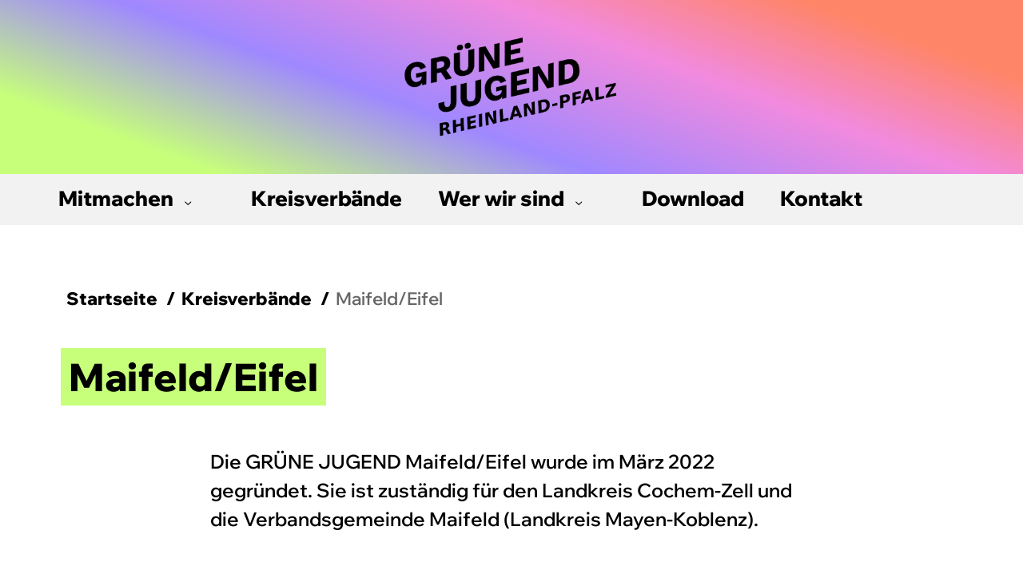

--- FILE ---
content_type: text/html
request_url: https://gj-rlp.de/kreisverbaende/maifeld-eifel/
body_size: 10225
content:
<!doctype html>
<html lang="de" class="no-js">
<head>
<meta charset="UTF-8">
<meta name="viewport" content="width=device-width, initial-scale=1, shrink-to-fit=no">
<title>  Maifeld/Eifel – Grüne Jugend</title>
<meta name='robots' content='max-image-preview:large' />
<link rel="alternate" title="oEmbed (JSON)" type="application/json+oembed" href="https://gj-rlp.de/wp-json/oembed/1.0/embed?url=https%3A%2F%2Fgj-rlp.de%2Fkreisverbaende%2Fmaifeld-eifel%2F" />
<link rel="alternate" title="oEmbed (XML)" type="text/xml+oembed" href="https://gj-rlp.de/wp-json/oembed/1.0/embed?url=https%3A%2F%2Fgj-rlp.de%2Fkreisverbaende%2Fmaifeld-eifel%2F&#038;format=xml" />
<style id='wp-img-auto-sizes-contain-inline-css' type='text/css'>
img:is([sizes=auto i],[sizes^="auto," i]){contain-intrinsic-size:3000px 1500px}
/*# sourceURL=wp-img-auto-sizes-contain-inline-css */
</style>
<!-- <link rel='stylesheet' id='eo-leaflet.js-css' href='https://gj-rlp.de/wp-content/plugins/event-organiser/lib/leaflet/leaflet.min.css?ver=1.4.0' media='all' /> -->
<link rel="stylesheet" type="text/css" href="//gj-rlp.de/wp-content/cache/wpfc-minified/f1s96h44/4b32n.css" media="all"/>
<style id='eo-leaflet.js-inline-css' type='text/css'>
.leaflet-popup-close-button{box-shadow:none!important;}
/*# sourceURL=eo-leaflet.js-inline-css */
</style>
<style id='wp-block-library-inline-css' type='text/css'>
:root{--wp-block-synced-color:#7a00df;--wp-block-synced-color--rgb:122,0,223;--wp-bound-block-color:var(--wp-block-synced-color);--wp-editor-canvas-background:#ddd;--wp-admin-theme-color:#007cba;--wp-admin-theme-color--rgb:0,124,186;--wp-admin-theme-color-darker-10:#006ba1;--wp-admin-theme-color-darker-10--rgb:0,107,160.5;--wp-admin-theme-color-darker-20:#005a87;--wp-admin-theme-color-darker-20--rgb:0,90,135;--wp-admin-border-width-focus:2px}@media (min-resolution:192dpi){:root{--wp-admin-border-width-focus:1.5px}}.wp-element-button{cursor:pointer}:root .has-very-light-gray-background-color{background-color:#eee}:root .has-very-dark-gray-background-color{background-color:#313131}:root .has-very-light-gray-color{color:#eee}:root .has-very-dark-gray-color{color:#313131}:root .has-vivid-green-cyan-to-vivid-cyan-blue-gradient-background{background:linear-gradient(135deg,#00d084,#0693e3)}:root .has-purple-crush-gradient-background{background:linear-gradient(135deg,#34e2e4,#4721fb 50%,#ab1dfe)}:root .has-hazy-dawn-gradient-background{background:linear-gradient(135deg,#faaca8,#dad0ec)}:root .has-subdued-olive-gradient-background{background:linear-gradient(135deg,#fafae1,#67a671)}:root .has-atomic-cream-gradient-background{background:linear-gradient(135deg,#fdd79a,#004a59)}:root .has-nightshade-gradient-background{background:linear-gradient(135deg,#330968,#31cdcf)}:root .has-midnight-gradient-background{background:linear-gradient(135deg,#020381,#2874fc)}:root{--wp--preset--font-size--normal:16px;--wp--preset--font-size--huge:42px}.has-regular-font-size{font-size:1em}.has-larger-font-size{font-size:2.625em}.has-normal-font-size{font-size:var(--wp--preset--font-size--normal)}.has-huge-font-size{font-size:var(--wp--preset--font-size--huge)}.has-text-align-center{text-align:center}.has-text-align-left{text-align:left}.has-text-align-right{text-align:right}.has-fit-text{white-space:nowrap!important}#end-resizable-editor-section{display:none}.aligncenter{clear:both}.items-justified-left{justify-content:flex-start}.items-justified-center{justify-content:center}.items-justified-right{justify-content:flex-end}.items-justified-space-between{justify-content:space-between}.screen-reader-text{border:0;clip-path:inset(50%);height:1px;margin:-1px;overflow:hidden;padding:0;position:absolute;width:1px;word-wrap:normal!important}.screen-reader-text:focus{background-color:#ddd;clip-path:none;color:#444;display:block;font-size:1em;height:auto;left:5px;line-height:normal;padding:15px 23px 14px;text-decoration:none;top:5px;width:auto;z-index:100000}html :where(.has-border-color){border-style:solid}html :where([style*=border-top-color]){border-top-style:solid}html :where([style*=border-right-color]){border-right-style:solid}html :where([style*=border-bottom-color]){border-bottom-style:solid}html :where([style*=border-left-color]){border-left-style:solid}html :where([style*=border-width]){border-style:solid}html :where([style*=border-top-width]){border-top-style:solid}html :where([style*=border-right-width]){border-right-style:solid}html :where([style*=border-bottom-width]){border-bottom-style:solid}html :where([style*=border-left-width]){border-left-style:solid}html :where(img[class*=wp-image-]){height:auto;max-width:100%}:where(figure){margin:0 0 1em}html :where(.is-position-sticky){--wp-admin--admin-bar--position-offset:var(--wp-admin--admin-bar--height,0px)}@media screen and (max-width:600px){html :where(.is-position-sticky){--wp-admin--admin-bar--position-offset:0px}}
/*# sourceURL=wp-block-library-inline-css */
</style><style id='wp-block-heading-inline-css' type='text/css'>
h1:where(.wp-block-heading).has-background,h2:where(.wp-block-heading).has-background,h3:where(.wp-block-heading).has-background,h4:where(.wp-block-heading).has-background,h5:where(.wp-block-heading).has-background,h6:where(.wp-block-heading).has-background{padding:1.25em 2.375em}h1.has-text-align-left[style*=writing-mode]:where([style*=vertical-lr]),h1.has-text-align-right[style*=writing-mode]:where([style*=vertical-rl]),h2.has-text-align-left[style*=writing-mode]:where([style*=vertical-lr]),h2.has-text-align-right[style*=writing-mode]:where([style*=vertical-rl]),h3.has-text-align-left[style*=writing-mode]:where([style*=vertical-lr]),h3.has-text-align-right[style*=writing-mode]:where([style*=vertical-rl]),h4.has-text-align-left[style*=writing-mode]:where([style*=vertical-lr]),h4.has-text-align-right[style*=writing-mode]:where([style*=vertical-rl]),h5.has-text-align-left[style*=writing-mode]:where([style*=vertical-lr]),h5.has-text-align-right[style*=writing-mode]:where([style*=vertical-rl]),h6.has-text-align-left[style*=writing-mode]:where([style*=vertical-lr]),h6.has-text-align-right[style*=writing-mode]:where([style*=vertical-rl]){rotate:180deg}
/*# sourceURL=https://gj-rlp.de/wp-includes/blocks/heading/style.min.css */
</style>
<style id='wp-block-list-inline-css' type='text/css'>
ol,ul{box-sizing:border-box}:root :where(.wp-block-list.has-background){padding:1.25em 2.375em}
/*# sourceURL=https://gj-rlp.de/wp-includes/blocks/list/style.min.css */
</style>
<style id='wp-block-paragraph-inline-css' type='text/css'>
.is-small-text{font-size:.875em}.is-regular-text{font-size:1em}.is-large-text{font-size:2.25em}.is-larger-text{font-size:3em}.has-drop-cap:not(:focus):first-letter{float:left;font-size:8.4em;font-style:normal;font-weight:100;line-height:.68;margin:.05em .1em 0 0;text-transform:uppercase}body.rtl .has-drop-cap:not(:focus):first-letter{float:none;margin-left:.1em}p.has-drop-cap.has-background{overflow:hidden}:root :where(p.has-background){padding:1.25em 2.375em}:where(p.has-text-color:not(.has-link-color)) a{color:inherit}p.has-text-align-left[style*="writing-mode:vertical-lr"],p.has-text-align-right[style*="writing-mode:vertical-rl"]{rotate:180deg}
/*# sourceURL=https://gj-rlp.de/wp-includes/blocks/paragraph/style.min.css */
</style>
<style id='global-styles-inline-css' type='text/css'>
:root{--wp--preset--aspect-ratio--square: 1;--wp--preset--aspect-ratio--4-3: 4/3;--wp--preset--aspect-ratio--3-4: 3/4;--wp--preset--aspect-ratio--3-2: 3/2;--wp--preset--aspect-ratio--2-3: 2/3;--wp--preset--aspect-ratio--16-9: 16/9;--wp--preset--aspect-ratio--9-16: 9/16;--wp--preset--color--black: #000000;--wp--preset--color--cyan-bluish-gray: #abb8c3;--wp--preset--color--white: #ffffff;--wp--preset--color--pale-pink: #f78da7;--wp--preset--color--vivid-red: #cf2e2e;--wp--preset--color--luminous-vivid-orange: #ff6900;--wp--preset--color--luminous-vivid-amber: #fcb900;--wp--preset--color--light-green-cyan: #7bdcb5;--wp--preset--color--vivid-green-cyan: #00d084;--wp--preset--color--pale-cyan-blue: #8ed1fc;--wp--preset--color--vivid-cyan-blue: #0693e3;--wp--preset--color--vivid-purple: #9b51e0;--wp--preset--gradient--vivid-cyan-blue-to-vivid-purple: linear-gradient(135deg,rgb(6,147,227) 0%,rgb(155,81,224) 100%);--wp--preset--gradient--light-green-cyan-to-vivid-green-cyan: linear-gradient(135deg,rgb(122,220,180) 0%,rgb(0,208,130) 100%);--wp--preset--gradient--luminous-vivid-amber-to-luminous-vivid-orange: linear-gradient(135deg,rgb(252,185,0) 0%,rgb(255,105,0) 100%);--wp--preset--gradient--luminous-vivid-orange-to-vivid-red: linear-gradient(135deg,rgb(255,105,0) 0%,rgb(207,46,46) 100%);--wp--preset--gradient--very-light-gray-to-cyan-bluish-gray: linear-gradient(135deg,rgb(238,238,238) 0%,rgb(169,184,195) 100%);--wp--preset--gradient--cool-to-warm-spectrum: linear-gradient(135deg,rgb(74,234,220) 0%,rgb(151,120,209) 20%,rgb(207,42,186) 40%,rgb(238,44,130) 60%,rgb(251,105,98) 80%,rgb(254,248,76) 100%);--wp--preset--gradient--blush-light-purple: linear-gradient(135deg,rgb(255,206,236) 0%,rgb(152,150,240) 100%);--wp--preset--gradient--blush-bordeaux: linear-gradient(135deg,rgb(254,205,165) 0%,rgb(254,45,45) 50%,rgb(107,0,62) 100%);--wp--preset--gradient--luminous-dusk: linear-gradient(135deg,rgb(255,203,112) 0%,rgb(199,81,192) 50%,rgb(65,88,208) 100%);--wp--preset--gradient--pale-ocean: linear-gradient(135deg,rgb(255,245,203) 0%,rgb(182,227,212) 50%,rgb(51,167,181) 100%);--wp--preset--gradient--electric-grass: linear-gradient(135deg,rgb(202,248,128) 0%,rgb(113,206,126) 100%);--wp--preset--gradient--midnight: linear-gradient(135deg,rgb(2,3,129) 0%,rgb(40,116,252) 100%);--wp--preset--font-size--small: 13px;--wp--preset--font-size--medium: 20px;--wp--preset--font-size--large: 36px;--wp--preset--font-size--x-large: 42px;--wp--preset--spacing--20: 0.44rem;--wp--preset--spacing--30: 0.67rem;--wp--preset--spacing--40: 1rem;--wp--preset--spacing--50: 1.5rem;--wp--preset--spacing--60: 2.25rem;--wp--preset--spacing--70: 3.38rem;--wp--preset--spacing--80: 5.06rem;--wp--preset--shadow--natural: 6px 6px 9px rgba(0, 0, 0, 0.2);--wp--preset--shadow--deep: 12px 12px 50px rgba(0, 0, 0, 0.4);--wp--preset--shadow--sharp: 6px 6px 0px rgba(0, 0, 0, 0.2);--wp--preset--shadow--outlined: 6px 6px 0px -3px rgb(255, 255, 255), 6px 6px rgb(0, 0, 0);--wp--preset--shadow--crisp: 6px 6px 0px rgb(0, 0, 0);}:where(.is-layout-flex){gap: 0.5em;}:where(.is-layout-grid){gap: 0.5em;}body .is-layout-flex{display: flex;}.is-layout-flex{flex-wrap: wrap;align-items: center;}.is-layout-flex > :is(*, div){margin: 0;}body .is-layout-grid{display: grid;}.is-layout-grid > :is(*, div){margin: 0;}:where(.wp-block-columns.is-layout-flex){gap: 2em;}:where(.wp-block-columns.is-layout-grid){gap: 2em;}:where(.wp-block-post-template.is-layout-flex){gap: 1.25em;}:where(.wp-block-post-template.is-layout-grid){gap: 1.25em;}.has-black-color{color: var(--wp--preset--color--black) !important;}.has-cyan-bluish-gray-color{color: var(--wp--preset--color--cyan-bluish-gray) !important;}.has-white-color{color: var(--wp--preset--color--white) !important;}.has-pale-pink-color{color: var(--wp--preset--color--pale-pink) !important;}.has-vivid-red-color{color: var(--wp--preset--color--vivid-red) !important;}.has-luminous-vivid-orange-color{color: var(--wp--preset--color--luminous-vivid-orange) !important;}.has-luminous-vivid-amber-color{color: var(--wp--preset--color--luminous-vivid-amber) !important;}.has-light-green-cyan-color{color: var(--wp--preset--color--light-green-cyan) !important;}.has-vivid-green-cyan-color{color: var(--wp--preset--color--vivid-green-cyan) !important;}.has-pale-cyan-blue-color{color: var(--wp--preset--color--pale-cyan-blue) !important;}.has-vivid-cyan-blue-color{color: var(--wp--preset--color--vivid-cyan-blue) !important;}.has-vivid-purple-color{color: var(--wp--preset--color--vivid-purple) !important;}.has-black-background-color{background-color: var(--wp--preset--color--black) !important;}.has-cyan-bluish-gray-background-color{background-color: var(--wp--preset--color--cyan-bluish-gray) !important;}.has-white-background-color{background-color: var(--wp--preset--color--white) !important;}.has-pale-pink-background-color{background-color: var(--wp--preset--color--pale-pink) !important;}.has-vivid-red-background-color{background-color: var(--wp--preset--color--vivid-red) !important;}.has-luminous-vivid-orange-background-color{background-color: var(--wp--preset--color--luminous-vivid-orange) !important;}.has-luminous-vivid-amber-background-color{background-color: var(--wp--preset--color--luminous-vivid-amber) !important;}.has-light-green-cyan-background-color{background-color: var(--wp--preset--color--light-green-cyan) !important;}.has-vivid-green-cyan-background-color{background-color: var(--wp--preset--color--vivid-green-cyan) !important;}.has-pale-cyan-blue-background-color{background-color: var(--wp--preset--color--pale-cyan-blue) !important;}.has-vivid-cyan-blue-background-color{background-color: var(--wp--preset--color--vivid-cyan-blue) !important;}.has-vivid-purple-background-color{background-color: var(--wp--preset--color--vivid-purple) !important;}.has-black-border-color{border-color: var(--wp--preset--color--black) !important;}.has-cyan-bluish-gray-border-color{border-color: var(--wp--preset--color--cyan-bluish-gray) !important;}.has-white-border-color{border-color: var(--wp--preset--color--white) !important;}.has-pale-pink-border-color{border-color: var(--wp--preset--color--pale-pink) !important;}.has-vivid-red-border-color{border-color: var(--wp--preset--color--vivid-red) !important;}.has-luminous-vivid-orange-border-color{border-color: var(--wp--preset--color--luminous-vivid-orange) !important;}.has-luminous-vivid-amber-border-color{border-color: var(--wp--preset--color--luminous-vivid-amber) !important;}.has-light-green-cyan-border-color{border-color: var(--wp--preset--color--light-green-cyan) !important;}.has-vivid-green-cyan-border-color{border-color: var(--wp--preset--color--vivid-green-cyan) !important;}.has-pale-cyan-blue-border-color{border-color: var(--wp--preset--color--pale-cyan-blue) !important;}.has-vivid-cyan-blue-border-color{border-color: var(--wp--preset--color--vivid-cyan-blue) !important;}.has-vivid-purple-border-color{border-color: var(--wp--preset--color--vivid-purple) !important;}.has-vivid-cyan-blue-to-vivid-purple-gradient-background{background: var(--wp--preset--gradient--vivid-cyan-blue-to-vivid-purple) !important;}.has-light-green-cyan-to-vivid-green-cyan-gradient-background{background: var(--wp--preset--gradient--light-green-cyan-to-vivid-green-cyan) !important;}.has-luminous-vivid-amber-to-luminous-vivid-orange-gradient-background{background: var(--wp--preset--gradient--luminous-vivid-amber-to-luminous-vivid-orange) !important;}.has-luminous-vivid-orange-to-vivid-red-gradient-background{background: var(--wp--preset--gradient--luminous-vivid-orange-to-vivid-red) !important;}.has-very-light-gray-to-cyan-bluish-gray-gradient-background{background: var(--wp--preset--gradient--very-light-gray-to-cyan-bluish-gray) !important;}.has-cool-to-warm-spectrum-gradient-background{background: var(--wp--preset--gradient--cool-to-warm-spectrum) !important;}.has-blush-light-purple-gradient-background{background: var(--wp--preset--gradient--blush-light-purple) !important;}.has-blush-bordeaux-gradient-background{background: var(--wp--preset--gradient--blush-bordeaux) !important;}.has-luminous-dusk-gradient-background{background: var(--wp--preset--gradient--luminous-dusk) !important;}.has-pale-ocean-gradient-background{background: var(--wp--preset--gradient--pale-ocean) !important;}.has-electric-grass-gradient-background{background: var(--wp--preset--gradient--electric-grass) !important;}.has-midnight-gradient-background{background: var(--wp--preset--gradient--midnight) !important;}.has-small-font-size{font-size: var(--wp--preset--font-size--small) !important;}.has-medium-font-size{font-size: var(--wp--preset--font-size--medium) !important;}.has-large-font-size{font-size: var(--wp--preset--font-size--large) !important;}.has-x-large-font-size{font-size: var(--wp--preset--font-size--x-large) !important;}
/*# sourceURL=global-styles-inline-css */
</style>
<style id='classic-theme-styles-inline-css' type='text/css'>
/*! This file is auto-generated */
.wp-block-button__link{color:#fff;background-color:#32373c;border-radius:9999px;box-shadow:none;text-decoration:none;padding:calc(.667em + 2px) calc(1.333em + 2px);font-size:1.125em}.wp-block-file__button{background:#32373c;color:#fff;text-decoration:none}
/*# sourceURL=/wp-includes/css/classic-themes.min.css */
</style>
<!-- <link rel='stylesheet' id='contact-form-7-css' href='https://gj-rlp.de/wp-content/plugins/contact-form-7/includes/css/styles.css?ver=6.1.2' media='all' /> -->
<!-- <link rel='stylesheet' id='bootstrap-css' href='https://gj-rlp.de/wp-content/themes/gruenejugend-lv/assets/css/bootstrap.min.css?ver=1.0.0' media='all' /> -->
<!-- <link rel='stylesheet' id='owlcss-css' href='https://gj-rlp.de/wp-content/themes/gruenejugend-lv/assets/css/owl.carousel.min.css?ver=1.0.0' media='all' /> -->
<!-- <link rel='stylesheet' id='mainstyle-css' href='https://gj-rlp.de/wp-content/themes/gruenejugend-lv/style.css?ver=1.2.014' media='all' /> -->
<link rel="stylesheet" type="text/css" href="//gj-rlp.de/wp-content/cache/wpfc-minified/1rmkr55b/4b32n.css" media="all"/>
<link rel="https://api.w.org/" href="https://gj-rlp.de/wp-json/" /><link rel="alternate" title="JSON" type="application/json" href="https://gj-rlp.de/wp-json/wp/v2/pages/12084" />
<!-- Matomo -->
<script type="text/javascript">
var _paq = window._paq || [];
/* tracker methods like "setCustomDimension" should be called before "trackPageView" */
_paq.push(["disableCookies"]);
_paq.push(['trackPageView']);
_paq.push(['enableLinkTracking']);
(function() {
var u="//matomo.gj-rlp.de/";
_paq.push(['setTrackerUrl', u+'matomo.php']);
_paq.push(['setSiteId', '1']);
var d=document, g=d.createElement('script'), s=d.getElementsByTagName('script')[0];
g.type='text/javascript'; g.async=true; g.defer=true; g.src=u+'matomo.js'; s.parentNode.insertBefore(g,s);
})();
</script>
<!-- End Matomo Code -->
<link rel="icon" href="https://gj-rlp.de/wp-content/uploads/2025/10/Logo.svg" sizes="32x32" />
<link rel="icon" href="https://gj-rlp.de/wp-content/uploads/2025/10/Logo.svg" sizes="192x192" />
<link rel="apple-touch-icon" href="https://gj-rlp.de/wp-content/uploads/2025/10/Logo.svg" />
<meta name="msapplication-TileImage" content="https://gj-rlp.de/wp-content/uploads/2025/10/Logo.svg" />
<style type="text/css" id="wp-custom-css">
/* Dropdown-Menü standardmäßig verbergen */
.menu-item-has-children .sub-menu {
display: none;
position: absolute;
background-color: #F2F2F2;
padding: 12px;
max-width: 75%;
z-index: 100;
}
/* Stil für den Pfeil */
.menu-item-has-children a::after {
content: ' ▼'; /* Pfeil-Icon */
font-size: 14px;
margin-left: 10px;
cursor: pointer;
}
</style>
<link rel="apple-touch-icon" sizes="57x57" href="https://gj-rlp.de/wp-content/themes/gruenejugend-lv/assets/icons/apple-icon-57x57.png">
<link rel="apple-touch-icon" sizes="60x60" href="https://gj-rlp.de/wp-content/themes/gruenejugend-lv/assets/icons/apple-icon-60x60.png">
<link rel="apple-touch-icon" sizes="72x72" href="https://gj-rlp.de/wp-content/themes/gruenejugend-lv/assets/icons/apple-icon-72x72.png">
<link rel="apple-touch-icon" sizes="76x76" href="https://gj-rlp.de/wp-content/themes/gruenejugend-lv/assets/icons/apple-icon-76x76.png">
<link rel="apple-touch-icon" sizes="114x114" href="https://gj-rlp.de/wp-content/themes/gruenejugend-lv/assets/icons/apple-icon-114x114.png">
<link rel="apple-touch-icon" sizes="120x120" href="https://gj-rlp.de/wp-content/themes/gruenejugend-lv/assets/icons/apple-icon-120x120.png">
<link rel="apple-touch-icon" sizes="144x144" href="https://gj-rlp.de/wp-content/themes/gruenejugend-lv/assets/icons/apple-icon-144x144.png">
<link rel="apple-touch-icon" sizes="152x152" href="https://gj-rlp.de/wp-content/themes/gruenejugend-lv/assets/icons/apple-icon-152x152.png">
<link rel="apple-touch-icon" sizes="180x180" href="https://gj-rlp.de/wp-content/themes/gruenejugend-lv/assets/icons/apple-icon-180x180.png">
<link rel="icon" type="image/png" sizes="192x192"  href="https://gj-rlp.de/wp-content/themes/gruenejugend-lv/assets/icons/android-icon-192x192.png">
<link rel="icon" type="image/png" sizes="32x32" href="https://gj-rlp.de/wp-content/themes/gruenejugend-lv/assets/icons/favicon-32x32.png">
<link rel="icon" type="image/png" sizes="96x96" href="https://gj-rlp.de/wp-content/themes/gruenejugend-lv/assets/icons/favicon-96x96.png">
<link rel="icon" type="image/png" sizes="16x16" href="https://gj-rlp.de/wp-content/themes/gruenejugend-lv/assets/icons/favicon-16x16.png">
<link rel="manifest" href="https://gj-rlp.de/wp-content/themes/gruenejugend-lv/assets/icons/manifest.json">
<meta name="msapplication-TileColor" content="#ffffff">
<meta name="msapplication-TileImage" content="https://gj-rlp.de/wp-content/themes/gruenejugend-lv/assets/icons/ms-icon-144x144.png">
<meta name="theme-color" content="#ffffff">
</head>
<body class="wp-singular page-template-default page page-id-12084 page-child parent-pageid-5159 wp-theme-gruenejugend-lv maifeld-eifel">
<header class="site-header">
<div class="container-fluid">
<div class="row">
<div class="col-12 text-center">
<a href="https://gj-rlp.de"><img src="https://gj-rlp.de/wp-content/uploads/2025/10/Logo.svg" alt="GRÜNE JUGEND Rheinland-Pfalz" class="logo"></a>
</div>
</div>
</div>
</header>
<article class="main page">
<div class="scrollfield">
<div class="scrollfield-crop">
<div class="outer">
<div class="inner">
<ul id="menu-hauptmenue" class="menu"><li id="menu-item-95" class="menu-item menu-item-type-custom menu-item-object-custom menu-item-home menu-item-95"><a href="https://gj-rlp.de/"><i class="fa fa-home"></i></a></li>
<li id="menu-item-4283" class="menu-item menu-item-type-post_type menu-item-object-page menu-item-has-children menu-item-4283"><a href="https://gj-rlp.de/mitmachen/">Mitmachen</a>
<ul class="sub-menu">
<li id="menu-item-4676" class="menu-item menu-item-type-post_type menu-item-object-page menu-item-4676"><a href="https://gj-rlp.de/mitmachen/mitglied-werden/">Mitglied werden</a></li>
<li id="menu-item-5192" class="menu-item menu-item-type-post_type menu-item-object-page current-page-ancestor menu-item-5192"><a href="https://gj-rlp.de/kreisverbaende/">Unsere Kreisverbände</a></li>
<li id="menu-item-4284" class="menu-item menu-item-type-post_type menu-item-object-page menu-item-4284"><a href="https://gj-rlp.de/mitmachen/mailinglisten/">Newsletter &#038; Mailinglisten</a></li>
<li id="menu-item-9931" class="menu-item menu-item-type-post_type menu-item-object-page menu-item-9931"><a href="https://gj-rlp.de/spenden/">Spenden</a></li>
<li id="menu-item-12457" class="menu-item menu-item-type-post_type menu-item-object-page menu-item-12457"><a href="https://gj-rlp.de/mitmachen/foemi/">Fördermitgliedschaft</a></li>
</ul>
</li>
<li id="menu-item-6173" class="menu-item menu-item-type-post_type menu-item-object-page current-page-ancestor menu-item-6173"><a href="https://gj-rlp.de/kreisverbaende/">Kreisverbände</a></li>
<li id="menu-item-4286" class="menu-item menu-item-type-post_type menu-item-object-page menu-item-has-children menu-item-4286"><a href="https://gj-rlp.de/wer-wir-sind/">Wer wir sind</a>
<ul class="sub-menu">
<li id="menu-item-4287" class="menu-item menu-item-type-post_type menu-item-object-page menu-item-4287"><a href="https://gj-rlp.de/wer-wir-sind/landesvorstand/">Landesvorstand</a></li>
<li id="menu-item-94" class="menu-item menu-item-type-post_type menu-item-object-page menu-item-94"><a href="https://gj-rlp.de/wer-wir-sind/landesgeschaeftsstelle/">Landesgeschäftsstelle</a></li>
<li id="menu-item-12458" class="menu-item menu-item-type-post_type menu-item-object-page menu-item-12458"><a href="https://gj-rlp.de/wer-wir-sind/stellenangebote-3/">Stellenangebote</a></li>
<li id="menu-item-4288" class="menu-item menu-item-type-post_type menu-item-object-page menu-item-4288"><a href="https://gj-rlp.de/wer-wir-sind/themen/">Themen</a></li>
<li id="menu-item-138" class="menu-item menu-item-type-post_type menu-item-object-page menu-item-138"><a href="https://gj-rlp.de/wer-wir-sind/positionen/">Positionen</a></li>
<li id="menu-item-10755" class="menu-item menu-item-type-post_type menu-item-object-page menu-item-10755"><a href="https://gj-rlp.de/wer-wir-sind/presse/">Presse</a></li>
</ul>
</li>
<li id="menu-item-120" class="menu-item menu-item-type-post_type menu-item-object-page menu-item-120"><a href="https://gj-rlp.de/download/">Download</a></li>
<li id="menu-item-9310" class="menu-item menu-item-type-post_type menu-item-object-page menu-item-9310"><a href="https://gj-rlp.de/kontakt/">Kontakt</a></li>
</ul>
</div>
</div>
</div>
</div>    <div class="container-fluid">
<div class="row mb-5">
<div class="col-12"><ul class="breadcrumb"><li><a href="https://gj-rlp.de">Startseite</a></li><li><a href="https://gj-rlp.de/kreisverbaende/">Kreisverbände</a></li><li>Maifeld/Eifel</li></ul></div>
<div class="col-12 col-xl-6 col">
<h1><span>Maifeld/Eifel</span></h1>
</div>
</div>
<div class="row">
<div class="col-12 col-md-10 col-lg-8 offset-md-1 offset-lg-2">
<p>Die GRÜNE&nbsp;JUGEND Maifeld/Eifel wurde im März 2022 gegründet. Sie ist zuständig für den Landkreis Cochem-Zell und die Verbandsgemeinde Maifeld (Landkreis Mayen-Koblenz).</p>
<h3 class="wp-block-heading">Treffen</h3>
<p>Die Termine werden über den Info-Verteiler angekündigt.</p>
<h3 class="wp-block-heading">Kreisvorstand</h3>
<p>Der Kreisvorstand der GRÜNEN&nbsp;JUGEND Donnersberg besteht aus:</p>
<ul class="wp-block-list"><li>Sprecher*innen: Emely Junker und Elias Tetzlaff</li><li>Schatzmeister: Angelina Kohnz</li><li>Beisitzer*innen: Leonie Müller, Aurelia Steffens und Maria Ternes</li></ul>
<h3 class="wp-block-heading">Kontakt</h3>
<details><summary><p style="text-decoration:underline">Mail-Adresse anzeigen</p></summary><p><i class="fa fa-envelope"></i> maifeld-eifel[ät]gj-rlp[punkt]de<br>Diese Mail-Adresse ist nur zur Kontakt-Aufnahme mit dem Kreisvorstand vorgesehen.<br>Bitte beachte bei Kontaktaufnahme mit mehreren Kreisverbänden oder Veranstaltungshinweisen die Hinweise auf der <a href="/kontakt#hinweise-mailadressen">Kontakt-Seite</a>.</p></details>
<p><i class="fab fa-instagram"></i> <a href="https://www.instagram.com/gruenejugendmaifeldeifel/">instagram.com/gruenejugendmaifeldeifel</a></p>
<h2 class="wp-block-heading">Mailingliste</h2>
<p>Hier kannst du dich auf den Mailverteiler der GRÜNEN&nbsp;JUGEND Maifeld-Eifel eintragen oder dich wieder austragen.</p>
<p>Du bekommst anschließend eine Mail, die du erst bestätigen musst.</p>
<p>Informationen darüber, wie wir deine Daten nutzen, findest du auf der Seite <a href="https://gj-rlp.de/mitmachen/mailinglisten/">Newsletter und Mailinglisten</a>. Dort kannst du auch weitere Listen der GJ RLP abonnieren bzw. abbestellen.</p>
<script>
function unsubscribeAllOrSpec() {
document.getElementById('wptosympa_mailadress').innerHTML = "";
document.getElementById('wptosympa_selection').innerHTML = "";
document.getElementById('wptosympa_submit').innerHTML = "";
elem = document.getElementById('wptosympa_button');
elem.innerHTML = "<p>Möchtest du alle Mailinglisten abbestellen oder nur eine bestimmte?</p>";
elem.innerHTML += "<button type=\"button\" onclick=\"unsubscribeall()\" id=\"btnunsubscribeall\" style=\"padding: 16px 32px;\">alle abbestellen</button>&nbsp;";
elem.innerHTML += "<button type=\"button\" onclick=\"unsubscribespec()\" id=\"btnunsubscribespec\" style=\"padding: 16px 32px;\">bestimmte abbestellen</button><br>";
var elem_old = document.getElementById('btnunsubscribe');
elem_old.onclick = "";
var alt = document.getElementById('btnsubscribe');
alt.onclick = subscribe
}
function unsubscribeall() {
document.getElementById('wptosympa_mailadress').innerHTML = "";
document.getElementById('wptosympa_selection').innerHTML = "";
document.getElementById('wptosympa_submit').innerHTML = "";
elem = document.getElementById('wptosympa_mailadress');
elem.innerHTML = "<p>Bitte gib deine Mail-Adresse ein, die du von den Verteilern streichen möchtest:</p>";
wptosympa_doaction = "UNSUBSCRIBEALL"
var elem_old = document.getElementById('btnunsubscribeall');
elem_old.onclick = "";
var alt = document.getElementById('btnunsubscribespec');
alt.onclick = unsubscribespec
mailadressform();
}
function unsubscribespec() {
document.getElementById('wptosympa_selection').innerHTML = "";
document.getElementById('wptosympa_submit').innerHTML = "";
document.getElementById('wptosympa_mailadress').innerHTML = "";
elem = document.getElementById('wptosympa_mailadress');
wptosympa_doaction = "UNSUBSCRIBE"
var elem_old = document.getElementById('btnunsubscribespec');
elem_old.onclick = "";
var alt = document.getElementById('btnunsubscribeall');
alt.onclick = unsubscribeall
getListOfLists();
}
function unsubscribeList() {
document.getElementById('wptosympa_mailadress').innerHTML = "";
document.getElementById('wptosympa_submit').innerHTML = "";
elem = document.getElementById('wptosympa_mailadress');
elem.innerHTML = "<p>Bitte gib deine Mail-Adresse ein, die du vom Verteiler streichen möchtest:</p>";
wptosympa_doaction = "UNSUBSCRIBE"
var elem_old = document.getElementById('btnunsubscribe');
elem_old.onclick = "";
var alt = document.getElementById('btnsubscribe');
alt.onclick = subscribeList
mailadressform();
}
function subscribeList() {
document.getElementById('wptosympa_mailadress').innerHTML = "";
document.getElementById('wptosympa_submit').innerHTML = "";
elem = document.getElementById('wptosympa_mailadress');
elem.innerHTML = "<p>Bitte gib deine Mail-Adresse ein, die du zum Verteiler hinzufügen möchtest:</p>"
wptosympa_doaction = "SUBSCRIBE"
var elem_old = document.getElementById('btnsubscribe');
elem_old.onclick = "";
var alt = document.getElementById('btnunsubscribe');
alt.onclick = unsubscribeList
mailadressform();
}
function subscribe() {
document.getElementById('wptosympa_button').innerHTML = "";
document.getElementById('wptosympa_mailadress').innerHTML = "";
document.getElementById('wptosympa_selection').innerHTML = "";
document.getElementById('wptosympa_submit').innerHTML = "";
elem = document.getElementById('wptosympa_mailadress');
wptosympa_doaction = "SUBSCRIBE"
var elem_old = document.getElementById('btnsubscribe');
elem_old.onclick = "";
var alt = document.getElementById('btnunsubscribe');
alt.onclick = unsubscribeAllOrSpec
getListOfLists();
}
function createListitem($actuallistname, $actualnicelistname, $i) {
var elem = document.getElementById('wptosympa_fieldset');
if ($i == 0) {
elem.innerHTML += "<div style=\"float: left;padding: 2px;\"><input type=\"radio\" name=\"wptosympa_art\" id=\""+$actuallistname+"\" value=\""+$actuallistname+"\" checked /></div>"+
"<div style=\"float: left;padding: 2px;\"><label for=\""+$actuallistname+"\">"+$actualnicelistname+"</label></div><div style=\"clear: both\"></div>";
}
else {
elem.innerHTML += "<div style=\"float: left;padding: 2px;\"><input type=\"radio\" name=\"wptosympa_art\" id=\""+$actuallistname+"\" value=\""+$actuallistname+"\" /></div>"+
"<div style=\"float: left;padding: 2px;\"><label for=\""+$actuallistname+"\">"+$actualnicelistname+"</label></div><div style=\"clear: both\"></div>";
}
}
function getListOfLists() {
//ToDo: Better data structure, editable from a settings-page
var listarray = ['news', 'presse', 
/*'ff-antispe', 'ff-bildung', 'ff-demokratie', 'ff-drogen', 'ff-gleich', 'ff-internationales', 'ff-medien', 'ff-netzpolitik', 'ff-oeko', 'ff-queer', 'ff-wiso', */
'ahrweiler-info',
'bad-duerkheim-info',
'kreuznach-info',
'donnersberg-info',
'kaiserslautern-presse', 'kaiserslautern-orga', 
'koblenz-mittelrhein-info', 
'landau-suedpfalz-info',
'ludwigshafen-info', 
'maifeld-eifel-info',
'mainz-info',
'mayen-andernach-info',
'neustadt-info',
'neuwied-info',
'rhein-hunsrueck-info',
'speyer-orga',
'suedwestpfalz-info',
'trier-saarburg-info', 
/*'westerwald-info', 'westerwald-orga', */
/*'wittlich-info', 'wittlich-orga', */
'worms-info',
'zweibruecken-info'];
var listarraylabel = ['Newsletter "Igelbrief"', 'Presse-Verteiler (nur für Presse-Vertreter*innen)', 
/*'Fachforum Antispe', 'Fachforum Bildung', 'Fachforum Demokratie', 'Fachforum Drogen', 'Fachforum Gleich', 'Fachforum Internationales', 'Fachforum Medien', 'Fachforum Netzpolitik', 'Fachforum Öko', 'Fachforum Queer', 'Fachforum Wirtschaft und Soziales', */
'Ahrweiler Info-Liste',
'Bad Dürkheim Info-Liste',
'Bad Kreuznach Info-Liste',
'Donnersberg Info-Liste',
'Kaiserslautern Presse-Liste', 'Kaiserslautern Orga-Liste', 
'Koblenz-Mittelrhein Info-Liste', 
'Landau-Südpfalz Info-Liste',
'Ludwigshafen Info-Liste',
'Maifeld/Eifel Info-Liste', 
'Mainz Info-Liste',
'Mayen-Andernach Info-Liste',
'Neustadt Info-Liste',
'Neuwied Info-Liste',
'Rhein-Hunsrück Info-Liste',
'Speyer Orga-Liste',
'Südwestpfalz Info-Liste',
'Trier-Saarburg Info-Liste', 
/*'Westerwald Info-Liste', 'Westerwald Orga-Liste', */ 
/*'Wittlich Info-Liste', 'Wittlich Orga-Liste', */
'Worms Info-Liste',
'Zweibrücken Info-Liste'];
document.getElementById('wptosympa_submit').innerHTML = "";
var elem = document.getElementById('wptosympa_selection');
elem.innerHTML = "<fieldset id=\"wptosympa_fieldset\"><legend>Bitte suche dir eine Liste aus:</legend>";
for (i=0; i<(listarray.length); i++) {
createListitem(listarray[i], listarraylabel[i], i);	
}
elem.innerHTML += "</fieldset>";
mailadressform();
}
function mailadressform() {
document.getElementById('wptosympa_submit').innerHTML = "";
var elem = document.getElementById('wptosympa_mailadress');
elem.innerHTML += "<fieldset><legend>Deine Daten</legend><table cellpadding=\"0\" cellspacing=\"3\" width=\"100%\" style=\"border: 0px;\"><tr style=\"border: 0px;\">" + 
"<td><label for=\"wptosympa_vorname\">Dein Vorname (optional)</label></td><td><input type=\"text\" name=\"wptosympa_vorname\" style=\"width: 100%;\" placeholder=\"Vorname\"></td>" +
"</tr><tr style=\"border: 0px;\">" +
"<td><label for=\"wptosympa_mail\">Deine Mail-Adresse</label></td><td><input type=\"email\" name=\"wptosympa_mail\" id=\"wptosympa_mail\" style=\"width: 100%;\" placeholder=\"mail@example.org\" onfocusout=\"validateMail()\"></td>" +
"</tr></table></fieldset><div id=\"wptosympa_errortext\" style=\"color: red\"></div>";
getSubmitBtn();
}
function getSubmitBtn() {
var elem = document.getElementById('wptosympa_submit');
var label = "";
if (wptosympa_doaction === "UNSUBSCRIBE") label = "Ja, vom Verteiler abmelden";
if (wptosympa_doaction === "UNSUBSCRIBEALL") label = "Ja, von allen Verteilern abmelden";
if (wptosympa_doaction === "SUBSCRIBE") label = "Ja, zum Verteiler anmelden";
//Idea: Maybe inserting a legal note here only for subscriber, where the website owner could link to the privacy statement.
elem.innerHTML += "<input type=\"hidden\" name=\"wptosympa_doaction\" value=\""+wptosympa_doaction+"\" >"
elem.innerHTML += "<input type=\"submit\" style=\"padding: 16px 32px;\"name=\"wptosympa_submit\" value=\""+label+"\">"
}
function validate() {
elem = document.getElementById('wptosympa_errortext');
errorcount = 0;
if (wptosympa_doaction == "") {
elem.innerHTML += "<p>Fehler</p>";
errorcount++;
}
var b = validateMail();
if (errorcount == 0 && b) return true;
return false;
}
function validateMail() {
elem = document.getElementById('wptosympa_errortext');
elem.innerHTML = "";
if (document.getElementById('wptosympa_mail').value == "") {
elem.innerHTML += "<p>Fehler: keine Mail-Adresse angegeben.</p>";
return false;
}
if (document.getElementById('wptosympa_mail').value == "buero@gj-rlp.de") {
elem.innerHTML += "<p>Fehler: Diese Mail-Adresse ist nicht zulässig.</p>";
return false;
}
return true;
}
</script>
<!-- Version 1: All predefined lists for a specific domain -->
<form action="/kreisverbaende/maifeld-eifel/" method="post" onsubmit="return(validate());">
<button type="button" style="background-color: #006342; border: none; padding: 16px 32px; color: white;" id="btnsubscribe" onclick="subscribeList()">abonnieren</button>&nbsp;
<button type="button" style="background-color: #ff007a; border: none; padding: 16px 32px; color: white;" id="btnunsubscribe" onclick="unsubscribeList()">abbestellen</button>
<input type="hidden" name="wptosympa_art" value="maifeld-eifel-info">
<div id="wptosympa_mailadress"></div>
<div id="wptosympa_submit"></div>
</form>
</div>
</div>
</div>
</article>
<footer class="site-footer">
<div class="container-fluid">
<div class="row">
<div class="col-12 col">
<a href="https://gj-rlp.de"><img src="https://gj-rlp.de/wp-content/uploads/2025/10/Logo.svg" alt="GRÜNE JUGEND Rheinland-Pfalz" class="logo"></a>
</div>
</div>
<div class="essential">
<div class="row">
<div class="col-12 col">
<div class="contact">
<p>Frauenlobstr. 59-61<br />
55118 Mainz</p>
<p><a href="tel:+4961318924360">061318924360</a><br><a href="mailto:buero@gj-rlp.de">buero(at)gj-rlp.de</a></p>
</div>
</div>
</div>
<div class="row">
<div class="col-12 col-md-8 col">
<div class="legal">
<div class="menu"><ul>
<li class="page_item page-item-8971"><a href="https://gj-rlp.de/datenschutz/">Datenschutz</a></li>
<li class="page_item page-item-119"><a href="https://gj-rlp.de/download/">Download</a></li>
<li class="page_item page-item-9899"><a href="https://gj-rlp.de/">GRÜNE JUGEND Rheinland-Pfalz</a></li>
<li class="page_item page-item-22"><a href="https://gj-rlp.de/impressum/">Impressum</a></li>
<li class="page_item page-item-112 page_item_has_children"><a href="https://gj-rlp.de/kontakt/">Kontakt</a>
<ul class='children'>
<li class="page_item page-item-11210"><a href="https://gj-rlp.de/kontakt/adress-aenderung/">Adress-Änderung</a></li>
<li class="page_item page-item-11222"><a href="https://gj-rlp.de/kontakt/allgemeine-anfrage/">allgemeine Anfrage</a></li>
<li class="page_item page-item-11212"><a href="https://gj-rlp.de/kontakt/andere-angaben-aendern/">Andere Angaben ändern</a></li>
<li class="page_item page-item-12016"><a href="https://gj-rlp.de/kontakt/bankverbindung-aendern/">Bankverbindung ändern</a></li>
<li class="page_item page-item-11232"><a href="https://gj-rlp.de/kontakt/kmv-einladung/">KMV-Einladung</a></li>
<li class="page_item page-item-11195"><a href="https://gj-rlp.de/kontakt/uebersicht-kreisverbande/">Kreisverbände</a></li>
<li class="page_item page-item-11227"><a href="https://gj-rlp.de/kontakt/kreisvorstand-kontaktieren/">Kreisvorstand kontaktieren</a></li>
<li class="page_item page-item-11199"><a href="https://gj-rlp.de/kontakt/landesverband-nach-rlp-wechseln/">Landesverband nach RLP wechseln</a></li>
<li class="page_item page-item-11203"><a href="https://gj-rlp.de/kontakt/landesverband-von-rlp-wechseln/">Landesverband von RLP wechseln</a></li>
<li class="page_item page-item-11187"><a href="https://gj-rlp.de/kontakt/uebersicht-mitgliedschaft/">Mitgliedschaft</a></li>
<li class="page_item page-item-11197"><a href="https://gj-rlp.de/kontakt/mitgliedschaft-beenden/">Mitgliedschaft beenden</a></li>
<li class="page_item page-item-11236"><a href="https://gj-rlp.de/kontakt/neuen-kreisvorstand-melden/">neuen Kreisvorstand melden</a></li>
</ul>
</li>
<li class="page_item page-item-5159 page_item_has_children current_page_ancestor current_page_parent"><a href="https://gj-rlp.de/kreisverbaende/">Kreisverbände</a>
<ul class='children'>
<li class="page_item page-item-5699"><a href="https://gj-rlp.de/kreisverbaende/ahrweiler/">Ahrweiler</a></li>
<li class="page_item page-item-9257"><a href="https://gj-rlp.de/kreisverbaende/bad-duerkheim/">Bad Dürkheim</a></li>
<li class="page_item page-item-8572"><a href="https://gj-rlp.de/kreisverbaende/bad-kreuznach/">Bad Kreuznach</a></li>
<li class="page_item page-item-5166"><a href="https://gj-rlp.de/kreisverbaende/bernkastel-wittlich/">Bernkastel-Wittlich</a></li>
<li class="page_item page-item-9616"><a href="https://gj-rlp.de/kreisverbaende/donnersberg/">Donnersberg</a></li>
<li class="page_item page-item-8704"><a href="https://gj-rlp.de/kreisverbaende/kaiserslautern/">Kaiserslautern</a></li>
<li class="page_item page-item-8355"><a href="https://gj-rlp.de/kreisverbaende/koblenz-mittelrhein/">Koblenz-Mittelrhein</a></li>
<li class="page_item page-item-5182"><a href="https://gj-rlp.de/kreisverbaende/landau-suedpfalz/">Landau-Südpfalz</a></li>
<li class="page_item page-item-10444"><a href="https://gj-rlp.de/kreisverbaende/ludwigshafen/">Ludwigshafen</a></li>
<li class="page_item page-item-12084 current_page_item"><a href="https://gj-rlp.de/kreisverbaende/maifeld-eifel/" aria-current="page">Maifeld/Eifel</a></li>
<li class="page_item page-item-5176"><a href="https://gj-rlp.de/kreisverbaende/mainz/">Mainz</a></li>
<li class="page_item page-item-13090"><a href="https://gj-rlp.de/kreisverbaende/mayen-koblenz/">Mayen-Koblenz</a></li>
<li class="page_item page-item-10393"><a href="https://gj-rlp.de/kreisverbaende/neustadt/">Neustadt/Weinstraße</a></li>
<li class="page_item page-item-11677"><a href="https://gj-rlp.de/kreisverbaende/neuwied/">Neuwied</a></li>
<li class="page_item page-item-9679"><a href="https://gj-rlp.de/kreisverbaende/rhein-hunsrueck/">Rhein-Hunsrück</a></li>
<li class="page_item page-item-9641"><a href="https://gj-rlp.de/kreisverbaende/speyer/">Speyer</a></li>
<li class="page_item page-item-11328"><a href="https://gj-rlp.de/kreisverbaende/suedwestpfalz/">Südwestpfalz</a></li>
<li class="page_item page-item-5184"><a href="https://gj-rlp.de/kreisverbaende/trier-saarburg/">Trier-Saarburg</a></li>
<li class="page_item page-item-5186"><a href="https://gj-rlp.de/kreisverbaende/vorderpfalz/">Vorderpfalz</a></li>
<li class="page_item page-item-5161"><a href="https://gj-rlp.de/kreisverbaende/westerwald/">Westerwald</a></li>
<li class="page_item page-item-5188"><a href="https://gj-rlp.de/kreisverbaende/worms/">Worms</a></li>
<li class="page_item page-item-9707"><a href="https://gj-rlp.de/kreisverbaende/zweibruecken/">Zweibrücken</a></li>
</ul>
</li>
<li class="page_item page-item-77 page_item_has_children"><a href="https://gj-rlp.de/mitmachen/">Mitmachen</a>
<ul class='children'>
<li class="page_item page-item-9361"><a href="https://gj-rlp.de/mitmachen/ehemalige/">Ehemalige</a></li>
<li class="page_item page-item-9368"><a href="https://gj-rlp.de/mitmachen/foemi/">Fördermitgliedschaft</a></li>
<li class="page_item page-item-4671"><a href="https://gj-rlp.de/mitmachen/mitglied-werden/">Mitglied werden</a></li>
<li class="page_item page-item-10934"><a href="https://gj-rlp.de/mitmachen/neumitglied/">Neumitglied</a></li>
<li class="page_item page-item-82"><a href="https://gj-rlp.de/mitmachen/mailinglisten/">Newsletter &#038; Mailinglisten</a></li>
</ul>
</li>
<li class="page_item page-item-5802"><a href="https://gj-rlp.de/netiquette/">Netiquette</a></li>
<li class="page_item page-item-9804"><a href="https://gj-rlp.de/spenden/">Spenden</a></li>
<li class="page_item page-item-11723"><a href="https://gj-rlp.de/termine/">Termine</a></li>
<li class="page_item page-item-59 page_item_has_children"><a href="https://gj-rlp.de/wer-wir-sind/">Wer wir sind</a>
<ul class='children'>
<li class="page_item page-item-69"><a href="https://gj-rlp.de/wer-wir-sind/landesgeschaeftsstelle/">Landesgeschäftsstelle</a></li>
<li class="page_item page-item-61"><a href="https://gj-rlp.de/wer-wir-sind/landesvorstand/">Landesvorstand</a></li>
<li class="page_item page-item-137 page_item_has_children"><a href="https://gj-rlp.de/wer-wir-sind/positionen/">Positionen</a>
<ul class='children'>
<li class="page_item page-item-11583"><a href="https://gj-rlp.de/wer-wir-sind/positionen/berufsausbildung-und-arbeitsrecht/">Berufsausbildung und Arbeitsrecht</a></li>
<li class="page_item page-item-11585"><a href="https://gj-rlp.de/wer-wir-sind/positionen/bildung-schule-und-hochschule/">Bildung, Schule und Hochschule</a></li>
<li class="page_item page-item-11587"><a href="https://gj-rlp.de/wer-wir-sind/positionen/buergerinnen-rechte-und-demokratie/">Bürger*innen-Rechte und Demokratie</a></li>
<li class="page_item page-item-11589"><a href="https://gj-rlp.de/wer-wir-sind/positionen/drogen/">Drogen</a></li>
<li class="page_item page-item-11591"><a href="https://gj-rlp.de/wer-wir-sind/positionen/ernaehrung/">Ernährung</a></li>
<li class="page_item page-item-11593"><a href="https://gj-rlp.de/wer-wir-sind/positionen/europa/">Europa</a></li>
<li class="page_item page-item-11595"><a href="https://gj-rlp.de/wer-wir-sind/positionen/feminismus-gleichberechtigung-sexualitaet/">Feminismus, Gleichberechtigung, Sexualität</a></li>
<li class="page_item page-item-11597"><a href="https://gj-rlp.de/wer-wir-sind/positionen/flucht-und-asyl/">Flucht und Asyl</a></li>
<li class="page_item page-item-11609"><a href="https://gj-rlp.de/wer-wir-sind/positionen/interne-beschluesse/">interne Beschlüsse</a></li>
<li class="page_item page-item-11599"><a href="https://gj-rlp.de/wer-wir-sind/positionen/jugendbeteiligung/">Jugendbeteiligung</a></li>
<li class="page_item page-item-11601"><a href="https://gj-rlp.de/wer-wir-sind/positionen/jugendwahlprogramme/">Jugendwahlprogramme</a></li>
<li class="page_item page-item-11607"><a href="https://gj-rlp.de/wer-wir-sind/positionen/nicht-kategorisierte-beschluesse/">nicht kategorisierte Beschlüsse</a></li>
<li class="page_item page-item-11603"><a href="https://gj-rlp.de/wer-wir-sind/positionen/umwelt-und-energie/">Umwelt und Energie</a></li>
<li class="page_item page-item-11605"><a href="https://gj-rlp.de/wer-wir-sind/positionen/verkehr/">Verkehr</a></li>
</ul>
</li>
<li class="page_item page-item-10752"><a href="https://gj-rlp.de/wer-wir-sind/presse/">Presse</a></li>
<li class="page_item page-item-10637"><a href="https://gj-rlp.de/wer-wir-sind/satzung/">Satzung</a></li>
<li class="page_item page-item-12447"><a href="https://gj-rlp.de/wer-wir-sind/stellenangebote-3/">Stellenangebote</a></li>
<li class="page_item page-item-12642"><a href="https://gj-rlp.de/wer-wir-sind/stellenangebote-2/">Stellenangebote</a></li>
<li class="page_item page-item-12646"><a href="https://gj-rlp.de/wer-wir-sind/stellenangebote/">Stellenangebote</a></li>
<li class="page_item page-item-71"><a href="https://gj-rlp.de/wer-wir-sind/themen/">Themen</a></li>
</ul>
</li>
</ul></div>
<p>© 2026 GRÜNE JUGEND Rheinland-Pfalz</p>
</div>
</div>
<div class="col-12 col-md-4 col">
<ul class="social-menu">
<li><a href="https://www.instagram.com/gruenejugendrlp/" rel="external" title="GRÜNE JUGEND Rheinland-Pfalz bei Instagram."><img src="https://gj-rlp.de/wp-content/themes/gruenejugend-lv/assets/images/instagram.svg" alt="GRÜNE JUGEND Rheinland-Pfalz bei instagram."></a></li>
</ul>
</div>
</div>
</div>
</div>
</footer>
<script type="speculationrules">
{"prefetch":[{"source":"document","where":{"and":[{"href_matches":"/*"},{"not":{"href_matches":["/wp-*.php","/wp-admin/*","/wp-content/uploads/*","/wp-content/*","/wp-content/plugins/*","/wp-content/themes/gruenejugend-lv/*","/*\\?(.+)"]}},{"not":{"selector_matches":"a[rel~=\"nofollow\"]"}},{"not":{"selector_matches":".no-prefetch, .no-prefetch a"}}]},"eagerness":"conservative"}]}
</script>
jQuery(document).ready(function($) {
// Wenn auf den Pfeil geklickt wird
$('.menu-item-has-children a').click(function(e) {
e.preventDefault(); // Verhindert das Standardverhalten des Links
// Toggle die Klasse "open", um das Untermenü anzuzeigen oder zu verstecken
$(this).parent().toggleClass('open');
});
});
<script type="text/javascript" src="https://gj-rlp.de/wp-content/themes/gruenejugend-lv/assets/js/vendor/jquery-3.4.1.min.js" id="jquery-js"></script>
<script type="text/javascript" src="https://gj-rlp.de/wp-content/themes/gruenejugend-lv/assets/js/vendor/bootstrap.min.js?ver=1.0.0" id="bootstrap-js"></script>
<script type="text/javascript" src="https://gj-rlp.de/wp-content/themes/gruenejugend-lv/assets/js/vendor/owl.carousel.min.js?ver=1.0" id="owl-js"></script>
<script type="text/javascript" src="https://gj-rlp.de/wp-content/themes/gruenejugend-lv/assets/js/functions.js?ver=1.0.6.485" id="script-js"></script>
<script type="text/javascript" src="https://gj-rlp.de/wp-includes/js/dist/hooks.min.js?ver=dd5603f07f9220ed27f1" id="wp-hooks-js"></script>
<script type="text/javascript" src="https://gj-rlp.de/wp-includes/js/dist/i18n.min.js?ver=c26c3dc7bed366793375" id="wp-i18n-js"></script>
<script type="text/javascript" id="wp-i18n-js-after">
/* <![CDATA[ */
wp.i18n.setLocaleData( { 'text direction\u0004ltr': [ 'ltr' ] } );
//# sourceURL=wp-i18n-js-after
/* ]]> */
</script>
<script type="text/javascript" src="https://gj-rlp.de/wp-content/plugins/contact-form-7/includes/swv/js/index.js?ver=6.1.2" id="swv-js"></script>
<script type="text/javascript" id="contact-form-7-js-translations">
/* <![CDATA[ */
( function( domain, translations ) {
var localeData = translations.locale_data[ domain ] || translations.locale_data.messages;
localeData[""].domain = domain;
wp.i18n.setLocaleData( localeData, domain );
} )( "contact-form-7", {"translation-revision-date":"2025-10-26 03:28:49+0000","generator":"GlotPress\/4.0.3","domain":"messages","locale_data":{"messages":{"":{"domain":"messages","plural-forms":"nplurals=2; plural=n != 1;","lang":"de"},"This contact form is placed in the wrong place.":["Dieses Kontaktformular wurde an der falschen Stelle platziert."],"Error:":["Fehler:"]}},"comment":{"reference":"includes\/js\/index.js"}} );
//# sourceURL=contact-form-7-js-translations
/* ]]> */
</script>
<script type="text/javascript" id="contact-form-7-js-before">
/* <![CDATA[ */
var wpcf7 = {
"api": {
"root": "https:\/\/gj-rlp.de\/wp-json\/",
"namespace": "contact-form-7\/v1"
}
};
//# sourceURL=contact-form-7-js-before
/* ]]> */
</script>
<script type="text/javascript" src="https://gj-rlp.de/wp-content/plugins/contact-form-7/includes/js/index.js?ver=6.1.2" id="contact-form-7-js"></script>
</body>
</html><!-- WP Fastest Cache file was created in 0.121 seconds, on 16. January 2026 @ 17:09 -->

--- FILE ---
content_type: image/svg+xml
request_url: https://gj-rlp.de/wp-content/uploads/2025/10/Logo.svg
body_size: 71123
content:
<?xml version="1.0" encoding="UTF-8" standalone="no"?> <svg xmlns="http://www.w3.org/2000/svg" xmlns:xlink="http://www.w3.org/1999/xlink" xmlns:serif="http://www.serif.com/" width="100%" height="100%" viewBox="0 0 984 516" version="1.1" xml:space="preserve" style="fill-rule:evenodd;clip-rule:evenodd;stroke-linejoin:round;stroke-miterlimit:2;"> <use id="Hintergrund" xlink:href="#_Image1" x="83" y="67" width="809px" height="380px"></use> <defs> <image id="_Image1" width="809px" height="380px" xlink:href="[data-uri]"></image> </defs> </svg> 